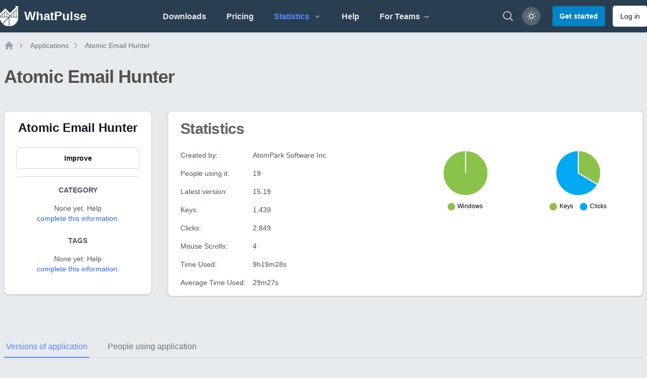

--- FILE ---
content_type: text/html; charset=UTF-8
request_url: https://whatpulse.org/app/atomic-email-hunter
body_size: 13269
content:
<!DOCTYPE html>
<html class="dark" lang="en">

<head>
  <meta charset="utf-8">
  <meta name="viewport" content="width=device-width, initial-scale=1">
  <meta name="csrf-token" content="X7011yrAXG8I9fJvbFuNAFYP778pchgzrxGHsUxG">
  <meta name="theme-color" content="#ffffff">

  <link rel="icon" type="image/png" sizes="96x96" href="/assets/images/favicon/favicon-96x96.png">
  <link rel="icon" type="image/png" sizes="32x32" href="/assets/images/favicon/favicon-32x32.png">
  <link rel="icon" type="image/png" sizes="16x16" href="/assets/images/favicon/favicon-16x16.png">

  <title>Atomic Email Hunter Application Statistics | WhatPulse: Track and analyze your productivity</title>
<meta name="description" content="Atomic Email Hunter statistics and information. ">
<meta name="keywords" content="activity, productivity, key counter, mouse clicks analyzer, productivity insights, usage patterns, network, bandwidth, application usage, keyboard heatmap, mouse heatmap, mouse heat map, keyboard heat map, mouse click map, mouse click heatmap, mouse click">
<link rel="canonical" href="https://whatpulse.org/app/atomic-email-hunter">
<meta name="robots" content="all">
<meta property="og:title" content="Atomic Email Hunter Application Statistics | WhatPulse">
<meta property="og:description" content="Atomic Email Hunter statistics and information. ">
<meta property="og:url" content="https://whatpulse.org/app/atomic-email-hunter">
<meta property="og:type" content="website">
<meta property="og:site_name" content="WhatPulse">
<meta property="og:locale" content="en_US">
<meta property="og:image" content="https://whatpulse.org/assets/images/whatpulse-main-featured-image.jpg">
<meta property="og:image:url" content="https://whatpulse.org/assets/images/whatpulse-main-featured-image.jpg">
<meta property="og:image:width" content="1200">
<meta property="og:image:height" content="630">

<meta name="twitter:card" content="summary_large_image">
<meta name="twitter:site" content="@whatpulse">
<meta name="twitter:creator" content="@whatpulse">
<meta name="twitter:title" content="Atomic Email Hunter Application Statistics | WhatPulse">
<meta name="twitter:description" content="Atomic Email Hunter statistics and information. ">
<meta name="twitter:image" content="https://whatpulse.org/assets/images/whatpulse-main-featured-image.jpg">
<script type="application/ld+json">{"@context":"https://schema.org","@type":"WebPage","name":"WhatPulse: Track and analyze your productivity","description":"Track and analyze your keystrokes and mouse clicks with WhatPulse. Gain insights into your productivity and usage patterns. Get started for free!","url":"https://whatpulse.org/app/atomic-email-hunter","image":"https://whatpulse.org/assets/images/whatpulse-main-featured-image.jpg"}</script>

  
  <script>
    window.AlpineComponentsQueue = window.AlpineComponentsQueue || [];
    window.registerAlpineComponent = function(name, component) {
      if (typeof Alpine !== 'undefined' && Alpine.data) {
        Alpine.data(name, component);
      } else {
        const alreadyQueued = window.AlpineComponentsQueue.some(item => item.name === name);
        if (alreadyQueued) {
          console.log(`Alpine component "${name}" is already queued for registration.`);
          return;
        }
        window.AlpineComponentsQueue.push({
          name,
          component
        });
      }
    }
    window.WhatPulseChartsQueue = window.WhatPulseChartsQueue || [];
    window.whenChartsReady = window.whenChartsReady || function(callback) {
      if (typeof window.WhatPulseCharts !== 'undefined') {
        try {
          callback(window.WhatPulseCharts);
        } catch (error) {
          console.error('Error executing chart callback:', error);
        }
      } else {
        window.WhatPulseChartsQueue.push(callback);
      }
    }
  </script>
  <link rel="preload" as="style" href="/assets/build/assets/app-3891ccde.css" /><link rel="modulepreload" href="/assets/build/assets/app-a9cdc33c.js" /><link rel="modulepreload" href="/assets/build/assets/scripts-queue-bfccee2c.js" /><link rel="modulepreload" href="/assets/build/assets/date-range-picker-a78e3482.js" /><link rel="stylesheet" href="/assets/build/assets/app-3891ccde.css" data-navigate-track="reload" /><script type="module" src="/assets/build/assets/app-a9cdc33c.js" data-navigate-track="reload"></script>  <!-- Livewire Styles --><style >[wire\:loading][wire\:loading], [wire\:loading\.delay][wire\:loading\.delay], [wire\:loading\.inline-block][wire\:loading\.inline-block], [wire\:loading\.inline][wire\:loading\.inline], [wire\:loading\.block][wire\:loading\.block], [wire\:loading\.flex][wire\:loading\.flex], [wire\:loading\.table][wire\:loading\.table], [wire\:loading\.grid][wire\:loading\.grid], [wire\:loading\.inline-flex][wire\:loading\.inline-flex] {display: none;}[wire\:loading\.delay\.none][wire\:loading\.delay\.none], [wire\:loading\.delay\.shortest][wire\:loading\.delay\.shortest], [wire\:loading\.delay\.shorter][wire\:loading\.delay\.shorter], [wire\:loading\.delay\.short][wire\:loading\.delay\.short], [wire\:loading\.delay\.default][wire\:loading\.delay\.default], [wire\:loading\.delay\.long][wire\:loading\.delay\.long], [wire\:loading\.delay\.longer][wire\:loading\.delay\.longer], [wire\:loading\.delay\.longest][wire\:loading\.delay\.longest] {display: none;}[wire\:offline][wire\:offline] {display: none;}[wire\:dirty]:not(textarea):not(input):not(select) {display: none;}:root {--livewire-progress-bar-color: #2299dd;}[x-cloak] {display: none !important;}[wire\:cloak] {display: none !important;}</style>

  <script src="https://unpkg.com/@popperjs/core@2.9.1/dist/umd/popper.min.js" charset="utf-8"></script>
  <script defer data-domain="whatpulse.org"
    src="https://whatnots.whatpulse.org/js/script.tagged-events.outbound-links.js"></script>
  <script src="https://konijn.whatpulse.org/api/script.js" data-site-id="75b5fd04ca09" defer></script>
  <script src="/assets/js/release-notes-widget.js" async></script>

  <script>
    (function() {
      // Safe localStorage wrapper for early theme detection
      function safeGetItem(key) {
        try {
          return window.localStorage.getItem(key);
        } catch (e) {
          return null;
        }
      }
      function getThemePreference() {
        const savedTheme = safeGetItem('whatpulse_theme');
        if (savedTheme === 'light' || savedTheme === 'dark') {
          return savedTheme;
        } else if (window.matchMedia && window.matchMedia('(prefers-color-scheme: light)').matches) {
          return 'light';
        }
        return 'dark';
      }
      document.documentElement.classList.toggle('dark', getThemePreference() === 'dark');
    })();
  </script>
</head>

<body
  class="h-full bg-main-background-color dark:bg-dark-blue antialiased text-main-text-color dark:text-white/80 font-open-sans font-medium text-medium opacity-100">
  <div class="min-h-screen flex flex-col">
          <nav class="bg-midnight-blue shadow" x-data="{ mobile_menu_open: false, toggle() { this.mobile_menu_open = !this.mobile_menu_open; } }">

  <div class="snow-container">
    <div class="snow"></div>
    <div class="snow"></div>
    <div class="snow"></div>
    <div class="snow"></div>
    <div class="snow"></div>
    <div class="snow"></div>
    <div class="snow"></div>
    <div class="snow"></div>
  </div>

  <div class="mx-auto max-w-7xl px-2 xl:px-0">
    <div class="flex h-16 justify-between">
      <div class="flex">
        <div class="flex flex-shrink-0 items-center">
  <a href="https://whatpulse.org" class="mr-2">
    <div class="flex items-center">
      <img alt="WhatPulse" class="h-10 w-auto" src="/assets/images/logo-white.png">
      <div class="ml-3 font-semibold text-xl lg:text-2xl sm:hidden lg:inline-flex text-white">
        WhatPulse
      </div>
    </div>
  </a>
</div>
      </div>

      <div class="hidden sm:flex items-center justify-center flex-1">
        <!-- Parent menu items should check if their children routes are active -->
        <div class="flex space-x-4 lg:space-x-8 h-full">
          <a class="inline-flex items-center border-b-2 cursor-pointer border-transparent px-1 pt-1 font-lightbold text-gray-200
hover:border-nav-blue hover:text-nav-blue transition duration-150 ease-in-out" href="https://whatpulse.org/downloads">
  Downloads
</a>          <a class="inline-flex items-center border-b-2 cursor-pointer border-transparent px-1 pt-1 font-lightbold text-gray-200
hover:border-nav-blue hover:text-nav-blue transition duration-150 ease-in-out" href="https://whatpulse.org/premium">
  Pricing
</a>
          <div @click.away="openStatsMenu = false" x-data="{ openStatsMenu: false, openTeamsMenu: false, openCountriesMenu: false }" class="inline-flex items-center relative">
            <button @click="openStatsMenu = !openStatsMenu"
              class="h-full inline-flex items-center justify-between border-b-2 cursor-pointer border-transparent px-1 pt-1 font-lightbold text-gray-200 hover:border-nav-blue hover:text-nav-blue transition duration-150 ease-in-out"
              :class="{
                  'border-nav-blue text-nav-blue': true ||
                      openStatsMenu
              }">
              <span>Statistics</span>
              <svg class="h-4 w-4 ml-2 text-gray-400 transition duration-150 ease-in-out" x-bind:class="{ '-rotate-90': openStatsMenu, 'rotate-90': !openStatsMenu }" xmlns="http://www.w3.org/2000/svg" viewBox="0 0 20 20"
  fill="currentColor">
  <path fill-rule="evenodd"
    d="M7.293 14.707a1 1 0 010-1.414L10.586 10 7.293 6.707a1 1 0 011.414-1.414l4 4a1 1 0 010 1.414l-4 4a1 1 0 01-1.414 0z"
    clip-rule="evenodd" />
</svg>            </button>

            <!-- Stats dropdown menu -->
            <div x-show="openStatsMenu" @click.away="openStatsMenu = false"
              x-effect="if (!openStatsMenu) { openTeamsMenu = false; openCountriesMenu = false; }"
              class="origin-top-right absolute left-0 rounded-md top-16 z-50 py-0.5 text-left bg-white dark:bg-gray-800 border dark:border-gray-700 shadow-md"
              style="min-width:12rem;display: none;">
              <a class="block px-4 py-2 flex items-center cursor-pointer transition duration-150 ease-in-out hover:text-nav-blue
dark:hover:text-nav-blue text-nav-blue" href="https://whatpulse.org/stats/applications">
  Applications
</a>              <a class="block px-4 py-2 flex items-center cursor-pointer transition duration-150 ease-in-out hover:text-nav-blue
dark:hover:text-nav-blue text-gray-500 dark:text-gray-200
font-medium" href="https://whatpulse.org/stats/input">
  Keyboard/mouse
</a>              <a class="block px-4 py-2 flex items-center cursor-pointer transition duration-150 ease-in-out hover:text-nav-blue
dark:hover:text-nav-blue text-gray-500 dark:text-gray-200
font-medium" href="https://whatpulse.org/stats/network">
  Network
</a>              <a class="block px-4 py-2 flex items-center cursor-pointer transition duration-150 ease-in-out hover:text-nav-blue
dark:hover:text-nav-blue text-gray-500 dark:text-gray-200
font-medium" href="https://whatpulse.org/stats/uptime">
  Uptime
</a>              <a class="block px-4 py-2 flex items-center cursor-pointer transition duration-150 ease-in-out hover:text-nav-blue
dark:hover:text-nav-blue text-gray-500 dark:text-gray-200
font-medium" href="https://whatpulse.org/stats/referrals">
  Referrals
</a>
              <!-- Teams submenu -->
              <div class="relative">
                <button @click="openTeamsMenu = !openTeamsMenu; openCountriesMenu = false"
                  class="h-full px-4 py-2 inline-flex items-center justify-between cursor-pointer px-1 pt-1 font-medium transition duration-150 ease-in-out w-full"
                  :class="(openCountriesMenu || false) ?
                  'text-nav-blue hover:text-nav-blue dark:text-nav-blue dark:hover:text-nav-blue' :
                  'text-gray-500 hover:text-nav-blue dark:text-gray-200 dark:hover:text-nav-blue'">
                  <span>Teams</span>
                  <svg class="h-4 w-4 ml-2 text-gray-400 transition duration-150 ease-in-out" x-bind:class="{ 'rotate-180': openTeamsMenu }" xmlns="http://www.w3.org/2000/svg" viewBox="0 0 20 20"
  fill="currentColor">
  <path fill-rule="evenodd"
    d="M7.293 14.707a1 1 0 010-1.414L10.586 10 7.293 6.707a1 1 0 011.414-1.414l4 4a1 1 0 010 1.414l-4 4a1 1 0 01-1.414 0z"
    clip-rule="evenodd" />
</svg>                </button>
                <!-- Teams dropdown -->
                <div x-show="openTeamsMenu"
                  class="absolute top-0 z-50 -left-48 lg:left-full md:origin-top-right w-48 mt-0 rounded-md shadow-lg bg-white dark:bg-gray-800 border dark:border-gray-700"
                  style="min-width:12rem;display: none;">
                  <a class="block px-4 py-2 flex items-center cursor-pointer transition duration-150 ease-in-out hover:text-nav-blue
dark:hover:text-nav-blue text-gray-500 dark:text-gray-200
font-medium" href="https://whatpulse.org/stats/teams/input">
  Keyboard/mouse
</a>                  <a class="block px-4 py-2 flex items-center cursor-pointer transition duration-150 ease-in-out hover:text-nav-blue
dark:hover:text-nav-blue text-gray-500 dark:text-gray-200
font-medium" href="https://whatpulse.org/stats/teams/bandwidth">
  Network
</a>                  <a class="block px-4 py-2 flex items-center cursor-pointer transition duration-150 ease-in-out hover:text-nav-blue
dark:hover:text-nav-blue text-gray-500 dark:text-gray-200
font-medium" href="https://whatpulse.org/stats/teams/uptime">
  Uptime
</a>                </div>
              </div>

              <!-- Countries submenu -->
              <div class="relative">
                <button @click="openCountriesMenu = !openCountriesMenu; openTeamsMenu = false"
                  class="h-full px-4 py-2 inline-flex items-center justify-between cursor-pointer px-1 pt-1 font-medium w-full transition duration-150 ease-in-out"
                  :class="(openCountriesMenu || false) ?
                  'text-nav-blue hover:text-nav-blue dark:text-nav-blue dark:hover:text-nav-blue' :
                  'text-gray-500 hover:text-nav-blue dark:text-gray-200 dark:hover:text-nav-blue'">
                  <span>Countries</span>
                  <svg class="h-4 w-4 ml-2 text-gray-400 transition duration-150 ease-in-out" x-bind:class="{ 'rotate-180': openCountriesMenu }" xmlns="http://www.w3.org/2000/svg" viewBox="0 0 20 20"
  fill="currentColor">
  <path fill-rule="evenodd"
    d="M7.293 14.707a1 1 0 010-1.414L10.586 10 7.293 6.707a1 1 0 011.414-1.414l4 4a1 1 0 010 1.414l-4 4a1 1 0 01-1.414 0z"
    clip-rule="evenodd" />
</svg>                </button>
                <!-- Countries dropdown -->
                <div x-show="openCountriesMenu"
                  class="absolute top-0 z-50 -left-48 lg:left-full md:origin-top-right w-48 mt-0 rounded-md shadow-lg bg-white dark:bg-gray-800 border dark:border-gray-700"
                  style="min-width:12rem;display: none;">
                  <a class="block px-4 py-2 flex items-center cursor-pointer transition duration-150 ease-in-out hover:text-nav-blue
dark:hover:text-nav-blue text-gray-500 dark:text-gray-200
font-medium" href="https://whatpulse.org/stats/countries/input">
  Keyboard/mouse
</a>                  <a class="block px-4 py-2 flex items-center cursor-pointer transition duration-150 ease-in-out hover:text-nav-blue
dark:hover:text-nav-blue text-gray-500 dark:text-gray-200
font-medium" href="https://whatpulse.org/stats/countries/bandwidth">
  Network
</a>                  <a class="block px-4 py-2 flex items-center cursor-pointer transition duration-150 ease-in-out hover:text-nav-blue
dark:hover:text-nav-blue text-gray-500 dark:text-gray-200
font-medium" href="https://whatpulse.org/stats/countries/uptime">
  Uptime
</a>                </div>
              </div>

              <a class="block px-4 py-2 flex items-center cursor-pointer transition duration-150 ease-in-out hover:text-nav-blue
dark:hover:text-nav-blue text-gray-500 dark:text-gray-200
font-medium" href="https://whatpulse.org/stats/overall">
  Grand totals
</a>            </div>
          </div>

          <a class="inline-flex items-center border-b-2 cursor-pointer border-transparent px-1 pt-1 font-lightbold text-gray-200
hover:border-nav-blue hover:text-nav-blue transition duration-150 ease-in-out" href="https://whatpulse.org/help" target="_blank">
  Help
</a>
          <a class="inline-flex items-center border-b-2 cursor-pointer border-transparent px-1 pt-1 font-lightbold text-gray-200
hover:border-nav-blue hover:text-nav-blue transition duration-150 ease-in-out hidden md:flex lg:hidden xl:flex" href="https://whatpulse.pro?ref=whatpulsepro" target="_blank">
  For Teams →
</a>
        </div>
      </div>

      <div class="flex items-center">

        <div class="mr-2 flex items-center sm:hidden">
          <!-- Mobile menu button -->
          <button type="button" @click="toggle"
            class="relative inline-flex items-center justify-center rounded-md p-2 text-gray-400 dark:text-gray-300 hover:bg-gray-600 dark:hover:bg-gray-800 hover:text-gray-200  focus:outline-none focus:ring-2 focus:ring-inset focus:ring-nav-blue dark:focus:ring-nav-blue"
            aria-controls="mobile-menu" aria-expanded="false">
            <span class="absolute -inset-0.5"></span>
            <span class="sr-only">Open main menu</span>
            <!-- Icon when menu is closed. -->
            <svg class="block h-6 w-6" fill="none" viewBox="0 0 24 24" stroke-width="1.5" stroke="currentColor"
              aria-hidden="true">
              <path stroke-linecap="round" stroke-linejoin="round" d="M3.75 6.75h16.5M3.75 12h16.5m-16.5 5.25h16.5" />
            </svg>
            <!-- Icon when menu is open. -->
            <svg class="hidden h-6 w-6" fill="none" viewBox="0 0 24 24" stroke-width="1.5" stroke="currentColor"
              aria-hidden="true">
              <path stroke-linecap="round" stroke-linejoin="round" d="M6 18L18 6M6 6l12 12" />
            </svg>
          </button>
        </div>


        <!-- whats new -->
        <div class="hidden md:mr-4" id="container-whats-new">
          <a href="#" id="link-whats-new" class="add-tooltip plausible-event-name=ClickedWhatsNew relative group"
            data-tooltip-content="Click to see what's new with WhatPulse">
            <img src="/assets/images/pulsar/pulsar-peeking.png" alt="What's new"
              class="w-16 h-auto shadow-sm transition-all ease-in duration-200 mt-6 group-hover:-translate-y-2 group-hover:scale-150" />
          </a>
        </div>
        <!-- end whats new -->


        <a href="https://whatpulse.org/search"
          class="hidden md:flex mr-4 text-gray-200 hover:text-nav-blue transition duration-150 ease-in-out"
          aria-label="Search">
          <svg xmlns="http://www.w3.org/2000/svg" fill="none" viewBox="0 0 24 24" stroke-width="1.5" stroke="currentColor"
  class="w-6 h-6">
  <path stroke-linecap="round" stroke-linejoin="round"
    d="m21 21-5.197-5.197m0 0A7.5 7.5 0 1 0 5.196 5.196a7.5 7.5 0 0 0 10.607 10.607Z" />
</svg>
        </a>

                  <div class="text-sm mr-2 hidden md:block">
            <button id="theme-mode-toggle"
              class="relative w-9 h-9 rounded-full flex items-center justify-center ring-1 ring-gray-700 bg-white/20 dark:bg-gray-800 shadow-sm hover:bg-gray-600 dark:hover:bg-gray-700 focus-visible:outline focus-visible:outline-2 focus-visible:outline-offset-2 focus-visible:outline-gray-300 dark:focus-visible:outline-gray-600 transition-all ease-in duration-200 add-tooltip"
              data-tooltip-content="Toggle color theme">
              <svg id="theme-icon-light"
                class="w-5 h-5 text-white dark:hidden rotate-smooth transition-transform duration-500" fill="none"
                stroke="currentColor" stroke-width="2" viewBox="0 0 24 24">
                <circle cx="12" cy="12" r="5" />
                <path
                  d="M12 1v2M12 21v2M4.22 4.22l1.42 1.42M18.36 18.36l1.42 1.42M1 12h2M21 12h2M4.22 19.78l1.42-1.42M18.36 5.64l1.42-1.42" />
              </svg>
              <svg id="theme-icon-dark"
                class="w-4 h-4 text-white hidden dark:block rotate-smooth transition-transform duration-500"
                fill="none" stroke="currentColor" stroke-width="2" viewBox="0 0 24 24">
                <path d="M21 12.79A9 9 0 1111.21 3a7 7 0 009.79 9.79z" />
              </svg>
            </button>
          </div>
          <a href="https://whatpulse.org/register" class="rounded px-3.5 py-2.5 text-sm font-lightbold shadow-sm transition-all ease-in duration-150
disabled:bg-gray-200 disabled:text-gray-500 disabled:cursor-not-allowed dark:disabled:bg-gray-500
dark:disabled:text-gray-400 bg-sky-600 text-white hover:bg-sky-700 focus-visible:outline-sky-700 dark:bg-sky-600 dark:hover:bg-sky-500
dark:focus-visible:outline-sky-500 focus-visible:outline focus-visible:outline-2
focus-visible:outline-offset-2 !text-sm ml-4">
  Get started
</a>
          <a href="https://whatpulse.org/login" class="px-3.5 py-2.5 text-sm ring-1 shadow-sm focus-visible:outline focus-visible:outline-2 ring-gray-300
dark:ring-gray-600 font-lightbold text-gray-900 dark:text-gray-100 bg-white dark:bg-gray-800 hover:bg-gray-50 dark:hover:bg-gray-700 focus-visible:outline-offset-2
focus-visible:outline-gray-300 dark:focus-visible:outline-gray-600
disabled:cursor-not-allowed disabled:opacity-50 disabled:bg-gray-100 disabled:text-gray-400 disabled:dark:bg-gray-900
disabled:dark:text-gray-500 disabled:hover:bg-gray-100 disabled:dark:hover:bg-gray-900 transition-all ease-in
duration-150 rounded ml-4 !font-normal !text-sm hidden md:block"
  >
  Log in
</a>
              </div>
    </div>
  </div>

  <!-- Mobile menu, show/hide based on menu state. -->
  <div class="sm:hidden" id="mobile-menu" x-show="mobile_menu_open" x-collapse>
    <div class="space-y-1 pb-3 pt-2">
      <a class="block border-l-4 cursor-pointer border-transparent py-2 pl-3 pr-4 font-medium text-gray-200 hover:border-nav-blue
hover:text-nav-blue transition duration-150 ease-in-out" href="https://whatpulse.org/downloads">
  Downloads
</a>      <a class="block border-l-4 cursor-pointer border-transparent py-2 pl-3 pr-4 font-medium text-gray-200 hover:border-nav-blue
hover:text-nav-blue transition duration-150 ease-in-out" href="https://whatpulse.org/stats/">
  Statistics
</a>      <a class="block border-l-4 cursor-pointer border-transparent py-2 pl-3 pr-4 font-medium text-gray-200 hover:border-nav-blue
hover:text-nav-blue transition duration-150 ease-in-out" href="https://whatpulse.org/premium">
  Premium
</a>      <a class="block border-l-4 cursor-pointer border-transparent py-2 pl-3 pr-4 font-medium text-gray-200 hover:border-nav-blue
hover:text-nav-blue transition duration-150 ease-in-out" href="https://whatpulse.org/help" target="_blank">
  Help
</a>      <a class="block border-l-4 cursor-pointer border-transparent py-2 pl-3 pr-4 font-medium text-gray-200 hover:border-nav-blue
hover:text-nav-blue transition duration-150 ease-in-out" href="https://whatpulse.pro?ref=whatpulsepro" target="_blank">
  For Teams →
</a>
      <hr class="border-t border-gray-200 dark:border-gray-600 mx-1">
              <a class="block border-l-4 cursor-pointer border-transparent py-2 pl-3 pr-4 font-medium text-gray-200 hover:border-nav-blue
hover:text-nav-blue transition duration-150 ease-in-out" href="https://whatpulse.org/register">
  Register
</a>        <a class="block border-l-4 cursor-pointer border-transparent py-2 pl-3 pr-4 font-medium text-gray-200 hover:border-nav-blue
hover:text-nav-blue transition duration-150 ease-in-out" href="https://whatpulse.org/login">
  Log in
</a>          </div>
  </div>
</nav>
        <div class="flex-grow flex">
                <main class="flex-grow mx-2">
            
  <div class="mx-auto max-w-7xl mt-4">
  <nav class="flex my-2" aria-label="Breadcrumbs" id="breadcrumbs">
    <ol role="list" class="flex items-center space-x-1">
      <li>
        <div>
          <a href="https://whatpulse.org" class="text-gray-400 hover:text-gray-500">
            <svg class="h-5 w-5 flex-shrink-0" viewBox="0 0 20 20" fill="currentColor" aria-hidden="true">
              <path fill-rule="evenodd"
                d="M9.293 2.293a1 1 0 011.414 0l7 7A1 1 0 0117 11h-1v6a1 1 0 01-1 1h-2a1 1 0 01-1-1v-3a1 1 0 00-1-1H9a1 1 0 00-1 1v3a1 1 0 01-1 1H5a1 1 0 01-1-1v-6H3a1 1 0 01-.707-1.707l7-7z"
                clip-rule="evenodd" />
            </svg>
            <span class="sr-only">Home</span>
          </a>
        </div>
      </li>
            <li>
        <div class="flex items-center">
          <svg class="h-5 w-5 flex-shrink-0 text-gray-400" viewBox="0 0 20 20" fill="currentColor" aria-hidden="true">
            <path fill-rule="evenodd"
              d="M7.21 14.77a.75.75 0 01.02-1.06L11.168 10 7.23 6.29a.75.75 0 111.04-1.08l4.5 4.25a.75.75 0 010 1.08l-4.5 4.25a.75.75 0 01-1.06-.02z"
              clip-rule="evenodd" />
          </svg>
          <a href="https://whatpulse.org/stats/applications"
            class="ml-2 text-sm font-medium text-gray-500 hover:text-gray-700 dark:text-gray-400 dark:hover:text-gray-500">
            Applications
          </a>
        </div>
      </li>
            <li>
        <div class="flex items-center">
          <svg class="h-5 w-5 flex-shrink-0 text-gray-400" viewBox="0 0 20 20" fill="currentColor" aria-hidden="true">
            <path fill-rule="evenodd"
              d="M7.21 14.77a.75.75 0 01.02-1.06L11.168 10 7.23 6.29a.75.75 0 111.04-1.08l4.5 4.25a.75.75 0 010 1.08l-4.5 4.25a.75.75 0 01-1.06-.02z"
              clip-rule="evenodd" />
          </svg>
          <a href="https://whatpulse.org/app/atomic-email-hunter"
            class="ml-2 text-sm font-medium text-gray-500 hover:text-gray-700 dark:text-gray-400 dark:hover:text-gray-500">
            Atomic Email Hunter
          </a>
        </div>
      </li>
          </ol>
  </nav>
</div>
  <div class="mx-auto max-w-7xl mb-24">
    <div class="my-8 mb-12">
      <h1 class="text-3xl font-bold tracking-tight sm:text-4xl mb-4 text-main-text-color dark:text-white/90">
  Atomic Email Hunter
</h1>
    </div>
    <div class="grid grid-cols-1 md:grid-cols-12 gap-8">

      <!-- Left Sidebar -->
      <div class="md:col-span-3">
        <div
  class="shadow ring-1 ring-black ring-opacity-5 rounded-lg bg-white
    dark:bg-dark-content-background border dark:border-gray-700 text-main-text-color dark:text-white/90 text-center">
  <div class="px-6 py-4">
    <div class="mb-6">
                          <h3 class="text-2xl font-bold text-gray-900 dark:text-white">Atomic Email Hunter</h3>
                      </div>

          <div class="space-y-4">
            
            <button type="button" class="px-3.5 py-2.5 text-sm ring-1 shadow-sm focus-visible:outline focus-visible:outline-2 ring-gray-300
dark:ring-gray-600 font-lightbold text-gray-900 dark:text-gray-100 bg-white dark:bg-gray-800 hover:bg-gray-50 dark:hover:bg-gray-700 focus-visible:outline-offset-2
focus-visible:outline-gray-300 dark:focus-visible:outline-gray-600
disabled:cursor-not-allowed disabled:opacity-50 disabled:bg-gray-100 disabled:text-gray-400 disabled:dark:bg-gray-900
disabled:dark:text-gray-500 disabled:hover:bg-gray-100 disabled:dark:hover:bg-gray-900 transition-all ease-in
duration-150 rounded w-full" onclick="handleImproveClick()"
    >
  Improve
</button>
          </div>

          <hr class="my-4 border-t border-gray-300 dark:border-gray-800" />
          <!-- Category -->
          <div class="mb-6">
            <h4 class="text-sm font-bold text-gray-600 dark:text-gray-400 uppercase mb-2">Category</h4>
            <div class="my-4">
                              <p class="text-sm text-gray-600 dark:text-gray-400">
                  None yet. Help <button onclick="handleImproveClick()"
                    class="text-blue-600 hover:text-blue-700">complete this information</button>.
                </p>
                          </div>
          </div>

          <!-- Tags -->
          <div class="mb-6">
            <h4 class="text-sm font-bold text-gray-600 dark:text-gray-400 uppercase mb-2">Tags</h4>
            <div class="my-4 mx-auto">
                              <p class="text-sm text-gray-600 dark:text-gray-400">
                  None yet. Help <button onclick="handleImproveClick()"
                    class="text-blue-600 hover:text-blue-700">complete this information</button>.
                </p>
                          </div>
          </div>
  </div>
</div>
      </div>

      <!-- Main Content -->
      <div class="md:col-span-9">
        <!-- Description -->
        
        <!-- Stats -->
        <div
  class="shadow ring-1 ring-black ring-opacity-5 rounded-lg bg-white
    dark:bg-dark-content-background border dark:border-gray-700 text-main-text-color dark:text-white/90 mb-8">
  <div class="px-6 py-4">
    <h2 class="text-2xl font-bold tracking-tight sm:text-3xl mb-2 text-main-text-color/90 dark:text-white/80">
  Statistics
</h2>

          <div class="grid grid-cols-1 lg:grid-cols-2 gap-8 mt-6">
            <!-- Stats Column -->
            <div class="space-y-4 text-sm">
                              <div class="flex">
                  <div class="w-1/3">
                    <span class="font-medium text-gray-600 dark:text-gray-400">Created by:</span>
                  </div>
                  <div class="w-2/3">
                                          AtomPark Software Inc.
                                      </div>
                </div>
              
              <div class="flex">
                <div class="w-1/3">
                  <span class="font-medium text-gray-600 dark:text-gray-400">People using it:</span>
                </div>
                <div class="w-2/3">
                  19
                </div>
              </div>

              <div class="flex">
                <div class="w-1/3">
                  <span class="font-medium text-gray-600 dark:text-gray-400">Latest version:</span>
                </div>
                <div class="w-2/3">
                  15.19
                </div>
              </div>

              <div class="flex">
                <div class="w-1/3">
                  <span class="font-medium text-gray-600 dark:text-gray-400">Keys:</span>
                </div>
                <div class="w-2/3">
                  1,439
                </div>
              </div>

              <div class="flex">
                <div class="w-1/3">
                  <span class="font-medium text-gray-600 dark:text-gray-400">Clicks:</span>
                </div>
                <div class="w-2/3">
                  2,849
                </div>
              </div>

              <div class="flex">
                <div class="w-1/3">
                  <span class="font-medium text-gray-600 dark:text-gray-400">Mouse Scrolls:</span>
                </div>
                <div class="w-2/3">
                  4
                </div>
              </div>

              <div class="flex">
                <div class="w-1/3">
                  <span class="font-medium text-gray-600 dark:text-gray-400">Time Used:</span>
                </div>
                <div class="w-2/3">
                  9h19m28s
                </div>
              </div>

              <div class="flex">
                <div class="w-1/3">
                  <span class="font-medium text-gray-600 dark:text-gray-400">Average Time Used:</span>
                </div>
                <div class="w-2/3">
                  29m27s
                </div>
              </div>
            </div>

            <!-- Charts Column -->
            <div class="grid grid-cols-1 sm:grid-cols-2 gap-4">
              <div class="text-center flex flex-col items-center">
                <canvas id="osChart" class="max-h-32"></canvas>
              </div>
              <div class="text-center flex flex-col items-center">
                <canvas id="inputChart" class="max-h-32"></canvas>
              </div>
            </div>
          </div>
  </div>
</div>

      </div>
    </div>


    
    <div class="my-12">
      <div x-data="{
    activeTab: 'versions',
    ready: false,

    init() {
        const hash = window.location.hash.substring(1);
        if (hash && [&quot;versions&quot;,&quot;users&quot;].includes(hash)) {
            this.activeTab = hash;
        }
        this.ready = true;

        this.$watch('activeTab', value => {
            window.history.replaceState({}, '', '#' + value);
        });

        window.addEventListener('hashchange', () => {
            const hash = window.location.hash.substring(1);
            if (hash && [&quot;versions&quot;,&quot;users&quot;].includes(hash)) {
                this.activeTab = hash;
            }
        });
    }
}" class="mb-8">

  <!-- Mobile tab selector -->
  <div class="sm:hidden">
    <label for="tabs" class="sr-only">Select a tab</label>
    <div class="relative space-y-1">

  
  <select class="rounded-md border-gray-300 dark:border-gray-700 dark:bg-dark-blue
    dark:text-white text-sm block w-full !text-base" id="tabs" name="tabs" x-model="activeTab">
        <option value="versions" >
      Versions of application
    </option>
        <option value="users" >
      People using application
    </option>
      </select>

</div>  </div>

  <!-- Desktop tab navigation -->
  <div class="hidden sm:block">
    <div class="border-b border-gray-300 dark:border-gray-700">
      <nav class="-mb-px flex space-x-8" aria-label="Tabs">
                <button @click="activeTab = 'versions'"
          :class="activeTab === 'versions' ? 'border-nav-blue text-nav-blue dark:text-nav-blue' : 'border-transparent text-gray-500 hover:text-gray-600 hover:border-gray-300 dark:text-gray-400 dark:hover:text-gray-300'"
          class="whitespace-nowrap py-2 px-1 border-b-2 font-medium text-base">
          Versions of application
        </button>
                <button @click="activeTab = 'users'"
          :class="activeTab === 'users' ? 'border-nav-blue text-nav-blue dark:text-nav-blue' : 'border-transparent text-gray-500 hover:text-gray-600 hover:border-gray-300 dark:text-gray-400 dark:hover:text-gray-300'"
          class="whitespace-nowrap py-2 px-1 border-b-2 font-medium text-base">
          People using application
        </button>
              </nav>
    </div>
  </div>

  <!-- Tab content -->
  <div class="mt-8">
        <template x-if="ready">
      <div x-show="activeTab === 'versions'" x-transition>
        
                <div wire:snapshot="{&quot;data&quot;:{&quot;applicationId&quot;:770697,&quot;page&quot;:1,&quot;perPage&quot;:25,&quot;paginators&quot;:[[],{&quot;s&quot;:&quot;arr&quot;}],&quot;sortColumn&quot;:&quot;&quot;,&quot;sortDirection&quot;:&quot;asc&quot;},&quot;memo&quot;:{&quot;id&quot;:&quot;xdouJMmaj0OCVHpiEkG2&quot;,&quot;name&quot;:&quot;stats.applications.application-versions-table&quot;,&quot;path&quot;:&quot;app\/atomic-email-hunter&quot;,&quot;method&quot;:&quot;GET&quot;,&quot;children&quot;:[],&quot;scripts&quot;:[],&quot;assets&quot;:[],&quot;lazyLoaded&quot;:false,&quot;lazyIsolated&quot;:true,&quot;errors&quot;:[],&quot;locale&quot;:&quot;en&quot;},&quot;checksum&quot;:&quot;27621e877cb1a56bc845ac99fb27cd6256dc5ea76bdcefc44a8e5d942d496ab7&quot;}" wire:effects="[]" wire:id="xdouJMmaj0OCVHpiEkG2" x-intersect="$wire.__lazyLoad(&#039;[base64]&#039;)" class="relative transition-opacity duration-300 ease-in-out">
  <div class="z-10 inset-0 top-12 absolute flex items-center justify-center">
    <div class="flex items-center space-x-2">
      <img src="/assets/images/loader-white.gif" alt="Loading" class="h-8 w-8 hidden dark:block">
      <img src="/assets/images/loader-black.gif" alt="Loading" class="h-8 w-8 dark:hidden">
      <span class="text-sm font-medium text-gray-900 dark:text-white">Loading...</span>
    </div>
  </div>
</div>              </div>
    </template>
        <template x-if="ready">
      <div x-show="activeTab === 'users'" x-transition>
        
                <div wire:snapshot="{&quot;data&quot;:{&quot;applicationId&quot;:770697,&quot;page&quot;:1,&quot;perPage&quot;:25,&quot;paginators&quot;:[[],{&quot;s&quot;:&quot;arr&quot;}],&quot;sortColumn&quot;:&quot;&quot;,&quot;sortDirection&quot;:&quot;asc&quot;},&quot;memo&quot;:{&quot;id&quot;:&quot;4okD6bUHy5hmC65xac7o&quot;,&quot;name&quot;:&quot;stats.applications.application-users-table&quot;,&quot;path&quot;:&quot;app\/atomic-email-hunter&quot;,&quot;method&quot;:&quot;GET&quot;,&quot;children&quot;:[],&quot;scripts&quot;:[],&quot;assets&quot;:[],&quot;lazyLoaded&quot;:false,&quot;lazyIsolated&quot;:true,&quot;errors&quot;:[],&quot;locale&quot;:&quot;en&quot;},&quot;checksum&quot;:&quot;65415797e2554f2a98e2ea94120e6f2de04c6fb08bfd2571cbc5df11fcb11380&quot;}" wire:effects="[]" wire:id="4okD6bUHy5hmC65xac7o" x-intersect="$wire.__lazyLoad(&#039;[base64]&#039;)" class="relative transition-opacity duration-300 ease-in-out">
  <div class="z-10 inset-0 top-12 absolute flex items-center justify-center">
    <div class="flex items-center space-x-2">
      <img src="/assets/images/loader-white.gif" alt="Loading" class="h-8 w-8 hidden dark:block">
      <img src="/assets/images/loader-black.gif" alt="Loading" class="h-8 w-8 dark:hidden">
      <span class="text-sm font-medium text-gray-900 dark:text-white">Loading...</span>
    </div>
  </div>
</div>              </div>
    </template>
      </div>
</div>    </div>

  </div>

  
      <div x-data="{
    show: false,
    init() {
        this.$watch('show', (value) => {
            if (value) {
                document.body.classList.add('overflow-y-hidden');
                
            } else {
                document.body.classList.remove('overflow-y-hidden');
            }
        });
    },
    focusables() {
        // All focusable element types...
        let selector = 'a, button, input:not([type=\'hidden\']), textarea, select, details, [tabindex]:not([tabindex=\'-1\'])'
        return [...this.$el.querySelectorAll(selector)]
            // All non-disabled elements...
            .filter(el => !el.hasAttribute('disabled'))
    },
    firstFocusable() { return this.focusables()[0] },
    lastFocusable() { return this.focusables().slice(-1)[0] },
    nextFocusable() { return this.focusables()[this.nextFocusableIndex()] || this.firstFocusable() },
    prevFocusable() { return this.focusables()[this.prevFocusableIndex()] || this.lastFocusable() },
    nextFocusableIndex() { return (this.focusables().indexOf(document.activeElement) + 1) % (this.focusables().length + 1) },
    prevFocusableIndex() { return Math.max(0, this.focusables().indexOf(document.activeElement)) - 1 },
}"
  x-on:open-modal.window="$event.detail == 'application-improve-login-required-modal' ? show = true : null"
  x-on:close-modal.window="$event.detail == 'application-improve-login-required-modal' ? show = false : null" x-on:close.stop="show = false"
  x-on:keydown.escape.window="show = false" x-on:keydown.tab.prevent="$event.shiftKey || nextFocusable().focus()"
  x-on:keydown.shift.tab.prevent="prevFocusable().focus()" x-show="show"
  class="fixed inset-0 flex items-center justify-center p-4 z-50"
  style="display: none;">
      <div x-show="show" class="fixed inset-0 transform transition-all" x-on:click="show = false"
      x-transition:enter="ease-out duration-300" x-transition:enter-start="opacity-0"
      x-transition:enter-end="opacity-100" x-transition:leave="ease-in duration-200"
      x-transition:leave-start="opacity-100" x-transition:leave-end="opacity-0">
      <div class="absolute inset-0 bg-gray-500 dark:bg-gray-900 opacity-75"></div>
    </div>
  
  <div x-show="show"
    class="bg-white dark:bg-gray-800 text-main-text-color dark:text-white/80 rounded-lg shadow-xl transform transition-all w-full sm:max-w-lg"
    x-transition:enter="ease-out duration-300"
    x-transition:enter-start="opacity-0 translate-y-4 sm:translate-y-0 sm:scale-95"
    x-transition:enter-end="opacity-100 translate-y-0 sm:scale-100" x-transition:leave="ease-in duration-200"
    x-transition:leave-start="opacity-100 translate-y-0 sm:scale-100"
    x-transition:leave-end="opacity-0 translate-y-4 sm:translate-y-0 sm:scale-95">

    <!-- Close Button -->
    <button @click="show = false" class="absolute -top-8 right-0 text-white hover:text-gray-300 transition-colors z-10">
      <svg class="w-6 h-6" fill="none" stroke="currentColor" viewBox="0 0 24 24">
        <path stroke-linecap="round" stroke-linejoin="round" stroke-width="2" d="M6 18L18 6M6 6l12 12"></path>
      </svg>
    </button>

        <div class="p-6">
      <div class="sm:flex sm:items-start">
    <div class="mx-auto flex-shrink-0 flex items-center justify-center h-12 w-12 rounded-full bg-blue-100 dark:bg-blue-900 sm:mx-0 sm:h-10 sm:w-10">
      <!-- User icon -->
      <svg class="h-6 w-6 text-blue-600 dark:text-blue-400" fill="none" viewBox="0 0 24 24" stroke="currentColor">
        <path stroke-linecap="round" stroke-linejoin="round" stroke-width="2" d="M16 7a4 4 0 11-8 0 4 4 0 018 0zM12 14a7 7 0 00-7 7h14a7 7 0 00-7-7z" />
      </svg>
    </div>
    <div class="mt-3 text-center sm:mt-0 sm:ml-4 sm:text-left">
      <h3 class="text-lg leading-6 font-medium text-gray-900 dark:text-white">
        Login Required
      </h3>
      <div class="mt-2">
        <p class="text-sm text-gray-500 dark:text-gray-400">
          You need to be logged in to suggest improvements for this application.
        </p>
      </div>
    </div>
  </div>
    </div>

          <footer
        class="bg-gray-50 dark:bg-gray-700 px-4 py-3 sm:px-6 sm:flex
                                                        sm:flex-row-reverse rounded-b-lg gap-4">
        <a href="https://whatpulse.org/login" class="rounded px-3.5 py-2.5 text-sm font-lightbold shadow-sm transition-all ease-in duration-150
disabled:bg-gray-200 disabled:text-gray-500 disabled:cursor-not-allowed dark:disabled:bg-gray-500
dark:disabled:text-gray-400 bg-sky-600 text-white hover:bg-sky-700 focus-visible:outline-sky-700 dark:bg-sky-600 dark:hover:bg-sky-500
dark:focus-visible:outline-sky-500 focus-visible:outline focus-visible:outline-2
focus-visible:outline-offset-2 w-full sm:w-auto">
  Login
</a>
    <a href="https://whatpulse.org/register" class="px-3.5 py-2.5 text-sm ring-1 shadow-sm focus-visible:outline focus-visible:outline-2 ring-gray-300
dark:ring-gray-600 font-lightbold text-gray-900 dark:text-gray-100 bg-white dark:bg-gray-800 hover:bg-gray-50 dark:hover:bg-gray-700 focus-visible:outline-offset-2
focus-visible:outline-gray-300 dark:focus-visible:outline-gray-600
disabled:cursor-not-allowed disabled:opacity-50 disabled:bg-gray-100 disabled:text-gray-400 disabled:dark:bg-gray-900
disabled:dark:text-gray-500 disabled:hover:bg-gray-100 disabled:dark:hover:bg-gray-900 transition-all ease-in
duration-150 rounded w-full sm:w-auto"
  >
  Register
</a>
    <button type="button" class="px-3.5 py-2.5 text-sm ring-1 shadow-sm focus-visible:outline focus-visible:outline-2 ring-gray-300
dark:ring-gray-600 font-lightbold text-gray-900 dark:text-gray-100 bg-white dark:bg-gray-800 hover:bg-gray-50 dark:hover:bg-gray-700 focus-visible:outline-offset-2
focus-visible:outline-gray-300 dark:focus-visible:outline-gray-600
disabled:cursor-not-allowed disabled:opacity-50 disabled:bg-gray-100 disabled:text-gray-400 disabled:dark:bg-gray-900
disabled:dark:text-gray-500 disabled:hover:bg-gray-100 disabled:dark:hover:bg-gray-900 transition-all ease-in
duration-150 rounded w-full sm:w-auto" x-on:click="$dispatch('close-modal', 'application-improve-login-required-modal')"
    >
  Cancel
</button>
      </footer>
    
    
  </div>
</div>

  
  
          </main>
          </div>
          <footer id="footer" class="bg-midnight-blue text-gray-300 text-sm">
  <div class="flex flex-wrap py-6 px-6 gap-y-4">
    <div class="lg:w-1/5 md:w-1/3 w-1/2">
      <p>
        <img src="/assets/images/whatpulse-logo-with-text-white.png" alt="WhatPulse" class="w-48">
      </p>
      <p class="pt-2">
        © 2004-2026 WhatPulse.<br>
        Made with ❤️ by <a class="cursor-pointer text-sky-600 hover:text-sky-700 hover:underline transition duration-150 ease-in-out" href="https://twitter.com/smitmartijn" rel="nofollow" target="_blank" data-plausible-event-name="Click" data-plausible-event-label="twitter_smitmartijn" data-plausible-event-position="footer">@smitmartijn</a>        <br>
      </p>
    </div>
    <div class="lg:w-1/5 md:w-1/3 w-1/2">
      <h3 class="text-xl text-semibold text-gray-200">
        Related Products
      </h3>
      <ul class="list-none">
        <li>
          <a class="cursor-pointer text-sky-600 hover:text-sky-700 hover:underline transition duration-150 ease-in-out" href="https://whatpulse.pro?ref=whatpulseorg" target="_blank" data-plausible-event-name="Click" data-plausible-event-label="outgoing_whatpulsepro" data-plausible-event-position="footer">WhatPulse Professional</a><br>
          <small>WhatPulse for organizations and teams</small>
        </li>
        <li>
          <a class="cursor-pointer text-sky-600 hover:text-sky-700 hover:underline transition duration-150 ease-in-out" href="https://mutedeck.com?ref=whatpulseorg" target="_blank" data-plausible-event-name="Click" data-plausible-event-label="outgoing_mutedeck" data-plausible-event-position="footer">MuteDeck</a>          <br>
          <small>Never hear &quot;hey, you&#039;re on mute&quot; again</small>
        </li>
        <li>
          <a class="cursor-pointer text-sky-600 hover:text-sky-700 hover:underline transition duration-150 ease-in-out" href="https://typetest.io?ref=whatpulseorg" target="_blank" data-plausible-event-name="Click" data-plausible-event-label="outgoing_typetest" data-plausible-event-position="footer">TypeTest.io</a><br>
          <small>Level up your typing WPM</small>
        </li>
      </ul>
    </div>
    <div class="lg:w-1/5 md:w-1/3 w-1/2">
      <h3 class="text-xl text-semibold text-gray-200">WhatPulse</h3>
      <ul class="list-none">
        <li>
          <a class="cursor-pointer text-sky-600 hover:text-sky-700 hover:underline transition duration-150 ease-in-out" href="https://whatpulse.org/help" target="_blank">Help center</a>        </li>
        <li>
          <a class="cursor-pointer text-sky-600 hover:text-sky-700 hover:underline transition duration-150 ease-in-out" href="https://whatpulse.org/help/api/intro" target="_blank">API docs</a>        </li>
        <li>
          <a class="cursor-pointer text-sky-600 hover:text-sky-700 hover:underline transition duration-150 ease-in-out" href="https://whatpulse.org/dashboard/feedback">Give feedback</a>        </li>
        <li>
          <a class="cursor-pointer text-sky-600 hover:text-sky-700 hover:underline transition duration-150 ease-in-out" href="https://whatpulse.org/releasenotes">Release notes</a>        </li>
        <li>
          <a class="cursor-pointer text-sky-600 hover:text-sky-700 hover:underline transition duration-150 ease-in-out" href="https://whatpulse.org/premium">WhatPulse Premium</a>        </li>
        <li>
          <a class="cursor-pointer text-sky-600 hover:text-sky-700 hover:underline transition duration-150 ease-in-out" href="https://whatpulse.org/use-cases">Use cases</a>        </li>
        <li>
          <a class="cursor-pointer text-sky-600 hover:text-sky-700 hover:underline transition duration-150 ease-in-out" href="https://whatpulse.org/data-platform">Data as a Service</a>        </li>
        <li>
          <a class="cursor-pointer text-sky-600 hover:text-sky-700 hover:underline transition duration-150 ease-in-out" href="https://whatpulse.org/tools">Free tools</a>        </li>
        <li>
          <a class="cursor-pointer text-sky-600 hover:text-sky-700 hover:underline transition duration-150 ease-in-out" href="https://whatpulse.org/tools/chatstash">ChatStash</a>        </li>
        <li>
          <a class="cursor-pointer text-sky-600 hover:text-sky-700 hover:underline transition duration-150 ease-in-out" href="https://whatpulse.org/deepworkstreaks" target="_blank">Deep Work Streaks</a>        </li>
      </ul>
    </div>
    <div class="lg:w-1/5 md:w-1/3 w-1/2">
      <h3 class="text-xl text-semibold text-gray-200">
        Community
      </h3>
      <ul class="list-none">
        <li>
          <a class="cursor-pointer text-sky-600 hover:text-sky-700 hover:underline transition duration-150 ease-in-out" href="https://whatpulse.org/blog" target="_blank">Blog</a>        </li>
        <li>
          <a class="cursor-pointer text-sky-600 hover:text-sky-700 hover:underline transition duration-150 ease-in-out" href="https://whatpulse.org/go/discord" rel="nofollow" target="_blank">Discord</a>        </li>
        <li>
          <a class="cursor-pointer text-sky-600 hover:text-sky-700 hover:underline transition duration-150 ease-in-out" href="https://bsky.app/profile/whatpulse.org" rel="nofollow" target="_blank">Bluesky</a>        </li>
        <li>
          <a class="cursor-pointer text-sky-600 hover:text-sky-700 hover:underline transition duration-150 ease-in-out" href="https://www.linkedin.com/company/whatpulse/" rel="nofollow" target="_blank">LinkedIn</a>        </li>
        <li>
          <a class="cursor-pointer text-sky-600 hover:text-sky-700 hover:underline transition duration-150 ease-in-out" href="https://www.facebook.com/whatpulseofficial" rel="nofollow" target="_blank">Facebook</a>        </li>
        <li>
          <a class="cursor-pointer text-sky-600 hover:text-sky-700 hover:underline transition duration-150 ease-in-out" href="https://www.instagram.com/whatpulse/" rel="nofollow" target="_blank">Instagram</a>        </li>
      </ul>
    </div>
    <div class="lg:w-1/5 md:w-1/3 w-1/2">
      <h3 class="text-xl text-semibold text-gray-200">
        About
      </h3>
      <ul class="list-none">
        <li>
          <a class="cursor-pointer text-sky-600 hover:text-sky-700 hover:underline transition duration-150 ease-in-out" href="https://whatpulse.org/about">About us</a>        </li>
        <li>
          <a class="cursor-pointer text-sky-600 hover:text-sky-700 hover:underline transition duration-150 ease-in-out" href="https://whatpulse.org/contact">Contact us</a>        </li>
        <li>
          <a class="cursor-pointer text-sky-600 hover:text-sky-700 hover:underline transition duration-150 ease-in-out" href="https://whatpulse.org/privacy">Privacy policy</a>        </li>
        <li>
          <a class="cursor-pointer text-sky-600 hover:text-sky-700 hover:underline transition duration-150 ease-in-out" href="https://whatpulse.org/terms">Terms of service</a>        </li>
        <li>
          <a class="cursor-pointer text-sky-600 hover:text-sky-700 hover:underline transition duration-150 ease-in-out" href="https://whatpulse.org/brand-assets">Media assets</a>        </li>
        <li>
          <a class="cursor-pointer text-sky-600 hover:text-sky-700 hover:underline transition duration-150 ease-in-out" href="https://whatpulse.org/affiliates">Affiliate program</a>        </li>
        <li>
          <a class="cursor-pointer text-sky-600 hover:text-sky-700 hover:underline transition duration-150 ease-in-out" href="https://whatpulse.shop" target="_blank">Merchandise shop</a>        </li>
      </ul>
    </div>
  </div>
</footer>
      </div>

  <script src="/livewire/livewire.min.js?id=df3a17f2"   data-csrf="X7011yrAXG8I9fJvbFuNAFYP778pchgzrxGHsUxG" data-update-uri="/livewire/update" data-navigate-once="true"></script>
  <div id="toast-container"
  class="fixed right-4 z-50 flex flex-col space-y-2 transition-all duration-300 ease-in-out"
  :class="toastPosition" :style="toastStyle" x-data="toastNotifications">
  <template x-for="notification in notifications" :key="notification.id">
    <div x-show="notification.visible" @mouseenter="setHoveredNotification(notification.id)"
      @mouseleave="clearHoveredNotification(notification.id)"
      x-transition:enter="transform ease-out duration-300 transition"
      x-transition:enter-start="translate-x-full opacity-0" x-transition:enter-end="translate-x-0 opacity-100"
      x-transition:leave="transition ease-in duration-200" x-transition:leave-start="opacity-100"
      x-transition:leave-end="opacity-0"
      class="toast-notification max-w-lg w-112 bg-white dark:bg-gray-800 shadow-lg hover:shadow-xl rounded-lg pointer-events-auto ring-1 ring-black ring-opacity-5 overflow-hidden"
      :class="getTypeClass(notification)">
      <div class="p-4">
        <div class="flex items-start">
          <div class="flex-shrink-0" x-html="getTypeIcon(notification)"></div>
          <div class="ml-3 w-0 flex-1 pt-0.5">
            <p class="text-sm font-medium text-gray-900 dark:text-gray-100" x-text="notification.message"></p>
            <div class="mt-1 text-sm text-gray-500 dark:text-gray-400" x-show="notification.action">
              <a :href="notification.action_url"
                class="font-medium text-blue-600 dark:text-blue-400 hover:text-blue-500 dark:hover:text-blue-300"
                x-text="notification.action"></a>
            </div>
          </div>
          <div class="ml-4 flex-shrink-0 flex">
            <button @click="removeNotification(notification.id, true)"
              class="bg-white dark:bg-gray-800 rounded-md inline-flex text-gray-400 dark:text-gray-500 hover:text-gray-500 dark:hover:text-gray-400 focus:outline-none focus:ring-2 focus:ring-offset-2 focus:ring-blue-500">
              <span class="sr-only">Close</span>
              <svg class="h-5 w-5" xmlns="http://www.w3.org/2000/svg" fill="none" viewBox="0 0 24 24"
  stroke-width="1.5" stroke="currentColor">
  <path stroke-linecap="round" stroke-linejoin="round" d="M6 18 18 6M6 6l12 12" />
</svg>            </button>
          </div>
        </div>
      </div>
    </div>
  </template>
</div>

  <script>
// Global function to show login required modal
window.showLoginRequiredModal = function(modalId = 'application-improve-login-required-modal') {
  window.dispatchEvent(new CustomEvent('open-modal', {
    detail: modalId
  }));
};
</script>
    <link rel="modulepreload" href="/assets/build/assets/whatpulse-charts-6fb58401.js" /><script type="module" src="/assets/build/assets/whatpulse-charts-6fb58401.js" data-navigate-track="reload"></script>    <script>
      function openSuggestionModal() {
        window.dispatchEvent(new CustomEvent('open-modal', {
          detail: 'suggestionModal'
        }));
      }

      function handleImproveClick() {
                // User is not authenticated, show login required modal
        window.showLoginRequiredModal('application-improve-login-required-modal');
            }

      // Chart.js configurations using WhatPulse theme
      document.addEventListener('DOMContentLoaded', function() {
        // Wait for WhatPulseCharts library to be available before creating charts
        window.whenChartsReady(function(WhatPulseCharts) {
          // OS Breakdown Chart
          const osStats = [["Windows",100]];
          if (osStats && osStats.length > 0) {
            const osCtx = document.getElementById('osChart').getContext('2d');
            WhatPulseCharts.createPieChart(osCtx, {
              labels: osStats.map(stat => stat[0]),
              values: osStats.map(stat => stat[1])
            });
          }

          // Keys/Clicks Ratio Chart
          const keyPercentage = 33.56;
          const clickPercentage = 66.44;
          if (keyPercentage !== null && keyPercentage !== undefined && clickPercentage !== null &&
            clickPercentage !==
            undefined) {
            const inputCtx = document.getElementById('inputChart').getContext('2d');
            WhatPulseCharts.createPieChart(inputCtx, {
              labels: ["Keys", "Clicks"],
              values: [keyPercentage, clickPercentage]
            });
          }
        });

        const appDescription = document.getElementById('app-description-text');

        if (appDescription) {
          // Split the text content into separate paragraphs using <br> tag
          const paragraphs = appDescription.innerHTML.split("<br>\n<br>");

          // Check if there are multiple paragraphs in the description
          if (paragraphs.length > 1) {
            // Hide all but the first paragraph and add a "Read more" link
            appDescription.innerHTML = paragraphs[0] +
              "...<br /><a href='#' id='app-description-read-more-link' class='btn-link'>Read more</a>";

            // Add hidden paragraphs
            for (let i = 1; i < paragraphs.length; i++) {
              const p = document.createElement('p');
              p.className = 'hidden-paragraph hidden';
              p.innerHTML = paragraphs[i] + '<br />';
              appDescription.appendChild(p);
            }

            // Add a click event listener to the "Read more" link
            const readMoreLink = appDescription.querySelector('#app-description-read-more-link');
            if (readMoreLink) {
              readMoreLink.addEventListener('click', function(event) {
                event.preventDefault();

                window.clickEvent({
                  eventCategory: "application_profile",
                  eventLabel: "clicked_read_more"
                });

                // Remove the first '...' from the description
                appDescription.innerHTML = appDescription.innerHTML.replace('...', '');

                // Get all hidden paragraphs
                const hiddenParagraphs = appDescription.querySelectorAll('.hidden-paragraph');

                hiddenParagraphs.forEach(p => {
                  // Set initial height to 0 and make visible
                  p.style.height = '0';
                  p.style.overflow = 'hidden';
                  p.style.transition = 'height 0.3s ease-out';
                  p.classList.remove('hidden');

                  // Get the target height
                  const targetHeight = p.scrollHeight + 'px';

                  // Trigger reflow and animate
                  requestAnimationFrame(() => {
                    p.style.height = targetHeight;
                  });

                  // Clean up after animation
                  setTimeout(() => {
                    p.style.height = 'auto';
                    p.style.overflow = 'visible';
                  }, 300);
                });

                // Remove the "Read more" link
                document.querySelector('#app-description-read-more-link').remove();
              });
            }
          }
        }

      });
    </script>
  <script>
  window.registerAlpineComponent('toastNotifications', () => ({
    notifications: [],
    maxNotifications: 5,
    hoveredNotificationId: null,
    toastPosition: 'top-4',
    toastStyle: '',
    hasNavigation: false,
    navigationHeight: 0,

    init() {
      this.hasNavigation = document.querySelector('nav') !== null;

      if (this.hasNavigation) {
        this.calculateNavigationHeight();
        this.setupScrollListener();
      }

      this.updateToastPosition();

      // Add a small delay to ensure session data is available
      setTimeout(() => {
        this.loadSessionNotifications();
      }, 100);

      window.addEventListener('showNotification', (event) => {
        this.addNotification(event.detail.notification);
      });

      window.addEventListener('resize', () => {
        if (this.hasNavigation) {
          this.calculateNavigationHeight();
          this.updateToastPosition();
        }
      });
    },

    loadSessionNotifications() {
      const sessionNotifications = [];

      if (sessionNotifications && sessionNotifications.length) {
        sessionNotifications.forEach(notification => {
          this.addNotification(notification);
        });
      }
    },

    calculateNavigationHeight() {
      const nav = document.querySelector('nav');
      if (nav) {
        this.navigationHeight = nav.offsetHeight;
      }
    },

    setupScrollListener() {
      let ticking = false;

      const updatePosition = () => {
        this.updateToastPosition();
        ticking = false;
      };

      window.addEventListener('scroll', () => {
        if (!ticking) {
          requestAnimationFrame(updatePosition);
          ticking = true;
        }
      });
    },

    updateToastPosition() {
      if (!this.hasNavigation) {
        this.toastPosition = 'top-4';
        this.toastStyle = '';
        return;
      }

      const nav = document.querySelector('nav');
      if (!nav) {
        this.toastPosition = 'top-4';
        this.toastStyle = '';
        return;
      }

      const navRect = nav.getBoundingClientRect();
      const navIsVisible = navRect.bottom > 0;

      if (navIsVisible) {
        const topOffset = Math.max(16, navRect.bottom + 16);
        this.toastPosition = '';
        this.toastStyle = `top: ${topOffset}px`;
      } else {
        this.toastPosition = 'top-4';
        this.toastStyle = '';
      }
    },

    addNotification(notification) {
      notification.visible = false;
      notification.timerId = null;

      if (this.notifications.length >= this.maxNotifications) {
        this.removeOldest();
      }

      this.notifications.push(notification);

      setTimeout(() => {
        const index = this.notifications.findIndex(n => n.id === notification.id);
        if (index !== -1) {
          this.notifications[index].visible = true;
        }
        if (notification.auto_dismiss_time > 0) {
          this.setDismissTimer(notification);
        }
      }, 10);
    },

    setDismissTimer(notification) {
      if (notification.timerId) {
        clearTimeout(notification.timerId);
      }

      notification.timerId = setTimeout(() => {
        if (this.hoveredNotificationId !== notification.id) {
          this.removeNotification(notification.id, false);
        }
      }, notification.auto_dismiss_time);
    },

    setHoveredNotification(id) {
      this.hoveredNotificationId = id;

      const notification = this.notifications.find(n => n.id === id);
      if (notification && notification.timerId) {
        clearTimeout(notification.timerId);
      }
    },

    clearHoveredNotification(id) {
      if (this.hoveredNotificationId === id) {
        this.hoveredNotificationId = null;

        const notification = this.notifications.find(n => n.id === id);
        if (notification && notification.auto_dismiss_time > 0) {
          this.setDismissTimer(notification);
        }
      }
    },

    removeNotification(id, isManualDismiss = true) {
      if (this.hoveredNotificationId === id && !isManualDismiss) {
        return;
      }

      const index = this.notifications.findIndex(n => n.id === id);
      if (index !== -1) {
        if (this.notifications[index].timerId) {
          clearTimeout(this.notifications[index].timerId);
        }

        this.notifications[index].visible = false;

        setTimeout(() => {
          this.notifications = this.notifications.filter(n => n.id !== id);
        }, 300);
      }
    },

    removeOldest() {
      if (this.notifications.length > 0) {
        this.removeNotification(this.notifications[0].id, true);
      }
    },

    getTypeClass(notification) {
      switch (notification.type) {
        case 'success':
          return 'toast-success border-b-4 border-green-500 dark:border-green-700';
        case 'error':
          return 'toast-error border-b-4 border-red-500 dark:border-red-700';
        case 'warning':
          return 'toast-warning border-b-4 border-amber-500 dark:border-amber-700';
        case 'info':
        default:
          return 'toast-info border-b-4 border-blue-500 dark:border-blue-700';
      }
    },

    getTypeIcon(notification) {
      switch (notification.type) {
        case 'success':
          return `<div class="flex-shrink-0"><svg class="h-6 w-6 text-green-400 dark:text-green-700" xmlns="http://www.w3.org/2000/svg" fill="none" viewBox="0 0 24 24"
  stroke-width="1.5" stroke="currentColor">
  <path stroke-linecap="round" stroke-linejoin="round"
    d="M9 12.75 11.25 15 15 9.75M21 12a9 9 0 1 1-18 0 9 9 0 0 1 18 0Z" />
</svg></div>`;
        case 'error':
          return `<div class="flex-shrink-0"><svg class="h-6 w-6 text-red-400 dark:text-red-700" xmlns="http://www.w3.org/2000/svg" viewBox="0 0 20 20"
  fill="currentColor" aria-hidden="true">
  <path fill-rule="evenodd"
    d="M10 18a8 8 0 100-16 8 8 0 000 16zM8.28 7.22a.75.75 0 00-1.06 1.06L8.94 10l-1.72 1.72a.75.75 0 101.06 1.06L10 11.06l1.72 1.72a.75.75 0 101.06-1.06L11.06 10l1.72-1.72a.75.75 0 00-1.06-1.06L10 8.94 8.28 7.22z"
    clip-rule="evenodd" />
</svg></div>`;
        case 'warning':
          return `<div class="flex-shrink-0"><svg class="h-6 w-6 text-amber-400 dark:text-amber-700" xmlns="http://www.w3.org/2000/svg" fill="none" viewBox="0 0 24 24"
  stroke-width="1.5" stroke="currentColor">
  <path stroke-linecap="round" stroke-linejoin="round"
    d="M12 9v3.75m-9.303 3.376c-.866 1.5.217 3.374 1.948 3.374h14.71c1.73 0 2.813-1.874 1.948-3.374L13.949 3.378c-.866-1.5-3.032-1.5-3.898 0L2.697 16.126ZM12 15.75h.007v.008H12v-.008Z" />
</svg></div>`;
        case 'info':
        default:
          return `<div class="flex-shrink-0 text-blue-800 dark:text-blue-400"><svg class="h-6 w-6 text-blue-800 dark:text-blue-700" xmlns="http://www.w3.org/2000/svg" fill="none" viewBox="0 0 24 24"
  stroke-width="1.5" stroke="currentColor">
  <path stroke-linecap="round" stroke-linejoin="round"
    d="m11.25 11.25.041-.02a.75.75 0 0 1 1.063.852l-.708 2.836a.75.75 0 0 0 1.063.853l.041-.021M21 12a9 9 0 1 1-18 0 9 9 0 0 1 18 0Zm-9-3.75h.008v.008H12V8.25Z" />
</svg></div>`;
      }
    }
  }));
</script>

  </body>

</html>
